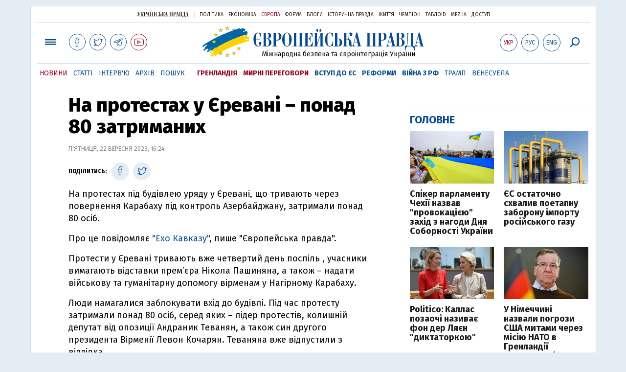

--- FILE ---
content_type: text/html; charset=utf-8
request_url: https://www.eurointegration.com.ua/news/2023/09/22/7169991/
body_size: 7873
content:
<!doctype html><html lang="uk"><head><script async src="https://cdn.onthe.io/io.js/BatfCWqbjmxr"></script>
<script>window._io_config=window._io_config||{},window._io_config["0.2.0"]=window._io_config["0.2.0"]||[],window._io_config["0.2.0"].push({page_url:"https://www.eurointegration.com.ua/news/2023/09/22/7169991/",page_url_canonical:"/news/2023/09/22/7169991/",page_title:"На протестах у Єревані – понад 80 затриманих",page_type:"article",page_language:"ua",article_authors:[],article_categories:["Вірменія"],article_subcategories:["Вірменія"],article_type:"news",article_word_count:"136",article_publication_date:"Fri, 22 Sep 2023 16:24:02 +0300"})</script><title>На протестах у Єревані – понад 80 затриманих | Європейська правда</title><meta name="viewport" content="width=device-width,initial-scale=1,maximum-scale=1,user-scalable=yes"><link href="https://fonts.googleapis.com/css?family=Fira+Sans:400,400i,700,700i,800,800i&amp;subset=cyrillic" rel="stylesheet"><link rel="stylesheet" href="/misc/v3/index.css?v=26"><link rel="stylesheet" href="/misc/v3/responsive.css?v=18"><script src="/misc/v3/jquery-1.9.1.min.js"></script>
<script src="/misc/v3/common.js?v=13"></script>
<script src="/misc/v3/matchMedia.js"></script>
<script src="/misc/v3/endless_ukr.js?v=3"></script><meta name="google-site-verification" content="tWwp9J-eMNf-6HWgQzkKELIHtAw9jQO63DHPWqBo-rc"><meta name="robots" content="index,follow"><link rel="canonical" href="https://www.eurointegration.com.ua/news/2023/09/22/7169991/"><link rel="amphtml" href="https://www.eurointegration.com.ua/news/2023/09/22/7169991/index.amp"><link rel="alternate" href="https://www.eurointegration.com.ua/news/2023/09/22/7169991/" hreflang="uk"><link rel="alternate" href="https://www.eurointegration.com.ua/rus/news/2023/09/22/7169991/" hreflang="ru"><meta property="og:title" content="На протестах у Єревані – понад 80 затриманих"><meta property="og:type" content="article"><meta property="og:url" content="https://www.eurointegration.com.ua/news/2023/09/22/7169991/"><meta property="og:image" content="https://img.eurointegration.com.ua/images/doc/6/2/62783e3---------------2023-09-22-163211.jpg"><meta property="og:site_name" content="Європейська правда"><meta property="fb:app_id" content="552500884859152"><meta property="og:description" content="На протестах під будівлею уряду у Єревані, що тривають через повернення Карабаху під контроль Азербайджану, затримали понад 80 осіб."><meta name="twitter:card" content="summary_large_image"><meta name="twitter:site" content="@EuropeanPravda"><meta name="twitter:title" content="На протестах у Єревані – понад 80 затриманих"><meta name="twitter:description" content="На протестах під будівлею уряду у Єревані, що тривають через повернення Карабаху під контроль Азербайджану, затримали понад 80 осіб."><meta name="twitter:image:src" content="https://img.eurointegration.com.ua/images/doc/6/2/62783e3---------------2023-09-22-163211.jpg"><script type="application/ld+json">{"@context":"https://schema.org","@type":"NewsArticle","headline":"На протестах у Єревані – понад 80 затриманих","name":"На протестах у Єревані – понад 80 затриманих","datePublished":"2023-09-22T16:24:02+03:00","dateModified":"2023-09-22T16:24:02+03:00","description":"На протестах під будівлею уряду у Єревані, що тривають через повернення Карабаху під контроль Азербайджану, затримали понад 80 осіб.","mainEntityOfPage":{"@type":"WebPage","@id":"https://www.eurointegration.com.ua/news/2023/09/22/7169991/"},"author":{"@type":"Organization","name":"Європейська правда"},"image":{"@type":"ImageObject","url":"https://img.eurointegration.com.ua/images/doc/6/2/62783e3---------------2023-09-22-163211.jpg","width":1432,"height":801},"publisher":{"@type":"Organization","name":"Європейська правда","logo":{"@type":"ImageObject","url":"https://img.eurointegration.com.ua/images/publisher-euro-logo.png","width":445,"height":60}}}</script><link title type="application/rss+xml" rel="alternate" href="http://www.eurointegration.com.ua/rss/"><link rel="shortcut icon" href="/favicon.ico"><style>.thumb-wrap{position:relative;padding-bottom:56.25%;height:0;overflow:hidden}.thumb-wrap iframe{position:absolute;top:0;left:0;width:100%;height:100%;border-width:0;outline-width:0}.jc-right:before{content:"\e60e"}.jc-left:before{content:"\e60d"}</style><style type="text/css"><!--.zoomimg:after{background-image:url(https://www.eurointegration.com.ua/files/2/f/2f3dee0-zoom1.svg)!important}@media screen and (min-width:921px){.top_all_sections .top_menu__link:first-child{margin-left:12px;margin-right:12px}.top_options .top_options__item:last-child{margin-left:12px;margin-right:12px}}@media screen and (max-width:600px){.post__social__item{width:36px;min-width:36px}}@media screen and (min-width:780px) and (max-width:920px){.post__social__item{min-width:36px}}.layout_section_inner .content_column{width:95%}@media screen and (max-width:920px){.modal_local{top:98px!important}}.article_main .article__date{font:12px/1.3em fira sans,Arial,sans-serif}.article_img .article__media{margin-right:10px}@media screen and (max-width:920px){.layout_news_inner .right_column_content{display:none}}.article_story_grid .article__date{font:12px/1.3em fira sans,Arial,sans-serif}.article_main .article__subtitle{font:17px/1.1em fira sans,Arial,sans-serif}.article_story_grid .article__title a:after{margin:0 10px}.article_choice .article__title a:after{margin:0 10px}.label{font:22px/1em fira sans,Arial,sans-serif;font-weight:700}.common_content_articles .label{padding-bottom:14px}.news>div.article_img:first-child{margin-top:10px}.post__text ol{list-style:decimal;display:block;margin-block-start:0;margin-block-end:1em;margin-inline-start:0;margin-inline-end:0;padding-inline-start:20px;padding-left:32px}.post__text ol li{position:relative;padding:10px 0 10px 10px}.post__text ul{list-style:none;display:block;margin-block-start:0;margin-block-end:1em;margin-inline-start:0;margin-inline-end:0;padding-inline-start:20px}.post__text ul li{position:relative;padding:10px 0 10px 10px}.post__text ul li:before{content:'';width:9px;height:9px;border-radius:50%;background:#111;position:absolute;left:-18px;top:18px;z-index:2}.advtext_mob{display:block;font-family:proxima_nova_rgregular,Arial,sans-serif;font-size:9px;color:#bbb;text-transform:uppercase;text-align:left;margin-top:5px;margin-bottom:5px}@media screen and (min-width:500px){.advtext_mob{display:none}}.fb_iframe_widget_fluid_desktop,.fb_iframe_widget_fluid_desktop span,.fb_iframe_widget_fluid_desktop iframe{width:100%!important}@media screen and (max-width:920px){.article__topic{width:100%;padding:12px 0;float:none}}.modal-content{font-family:fira,Arial,sans-serif;font-weight:600}@media screen and (max-width:640px){.all-menu__additional{display:block;width:100%;margin-top:10px}.modal_local{overflow:auto;height:100vh}}@media screen and (min-width:1024px){.block_post_small{width:705px;margin:0 auto}}.post__photo img{width:100%;height:auto}.block_side_banner>*{display:none}.block_side_banner>*:not(script):not(style){display:block;margin:0 auto 15px}.post__text h3,.post__text h3 b,.post__text h3 strong,.header1,.header1 b,.header1 strong{font:25px/1.1em fira,Arial,sans-serif;font-weight:600;margin:15px 0 10px;text-align:left!important;background:0 0}.hl,.left_border{background:#e5edf4;padding:20px!important;margin:10px -15px;font-size:19px;line-height:1.3em}.hl_info{background:#fff;border:#cfddeb 1px solid;color:#444;padding:15px!important;margin:10px -15px 10px 15px;font-size:15px}.top_content_article .article_main{height:calc(100% – 15px)}.post__text h3,.post__text h3 b,.post__text h3 strong,.header1,.header1 b,.header1 strong{font:25px/1.1em fira sans,Arial,sans-serif}.post__service_bottom{margin-bottom:20px}.header1,.header1 b,.header1 strong{font-weight:700}--></style><script>$(document).ready(function(){moveTopBanner()}),$(window).resize(function(){moveTopBanner()}).resize();function moveTopBanner(){var $div,mq=window.matchMedia("(min-width: 920px)");mq.matches?($div=$(".top_content > .unit_fpage-banner"),console.log("1"),$div.length&&($div.remove(),$div.eq(0).prependTo(".common_content_articles"))):($div=$(".common_content_articles > .unit_fpage-banner"),console.log("2"),$div.length&&($div.remove(),$div.eq(0).appendTo(".top_content")))}</script><style>.top_content .unit_fpage-banner{order:1;width:100%;padding-left:12px;padding-right:12px}</style><script>(function(i,s,o,g,r,a,m){i.GoogleAnalyticsObject=r,i[r]=i[r]||function(){(i[r].q=i[r].q||[]).push(arguments)},i[r].l=1*new Date,a=s.createElement(o),m=s.getElementsByTagName(o)[0],a.async=1,a.src=g,m.parentNode.insertBefore(a,m)})(window,document,"script","//www.google-analytics.com/analytics.js","ga"),ga("create","UA-554376-13","auto"),ga("send","pageview")</script><script async src="https://pagead2.googlesyndication.com/pagead/js/adsbygoogle.js?client=ca-pub-4177955927398446" crossorigin="anonymous"></script><style>.post__text h2{padding:18px 0 10px;font-size:30px;line-height:1.15em}@media screen and (max-width:480px){.post__text h2{font-size:24px}}</style></head><body><div class="unit_header-banner"></div><header class="header"><div class="layout"><nav class="block block_project_menu"><ul class="project_menu layout_width"><li class="project_menu__item"><a href="//www.pravda.com.ua" class="main_up_logo_ukr">Українська правда</a><li class="project_menu__item"><span class="project_menu__spacer"></span><li class="project_menu__item"><a href="//www.pravda.com.ua" class="project_menu__link">Політика</a><li class="project_menu__item"><a href="//www.epravda.com.ua" class="project_menu__link">Економіка</a><li class="project_menu__item"><a href="//www.eurointegration.com.ua" class="project_menu__link project_menu__link_active">Європа</a><li class="project_menu__item"><a href="//forum.pravda.com.ua" class="project_menu__link">Форум</a><li class="project_menu__item"><a href="//blogs.pravda.com.ua" class="project_menu__link">Блоги</a><li class="project_menu__item"><a href="//www.istpravda.com.ua" class="project_menu__link">Історична правда</a><li class="project_menu__item"><a href="//life.pravda.com.ua" class="project_menu__link">Життя</a><li class="project_menu__item"><a href="//champion.com.ua" class="project_menu__link">Чемпіон</a><li class="project_menu__item"><a href="//tabloid.pravda.com.ua" class="project_menu__link">ТаблоID</a><li class="project_menu__item"><a href="//mezha.media/" class="project_menu__link">Mezha</a><li class="project_menu__item"><a href="//dostup.pravda.com.ua" class="project_menu__link">Доступ</a></ul></nav><div class="header__content"><div class="layout__inner_head"><div class="top_all_sections"><a class="top_menu__link modal_menu_open menu-link" onclick=return!1><span class="icon-menu"></span></a>
<a href="https://www.facebook.com/eupravda" target="_blank" class="top__social__item"><span class="icon-facebook"></span></a>
<a href="https://twitter.com/EuropeanPravda" target="_blank" class="top__social__item"><span class="icon-twitter"></span></a>
<a href="https://t.me/EurointegrationComUA" target="_blank" class="top__social__item"><span class="icon-telegram"></span></a>
<a href="https://www.youtube.com/@EuroPravda" target="_blank" class="top__social__item top__social__item_red"><span class="icon-youtube"></span></a></div><div class="top_options"><a href="/news/2023/09/22/7169991/" class="top_options__item top_options__item_active top_options__item_lang"><span class="options_text">Укр</span></a>
<a href="/rus/news/2023/09/22/7169991/" class="top_options__item top_options__item_lang"><span class="options_text">Рус</span></a>
<a href="/eng/" class="top_options__item top_options__item_lang"><span class="options_text">Eng</span></a>
<a href="https://www.eurointegration.com.ua/search/" onclick=return!1 class="top_options__item top_options__item_search modal_search_open search-link"><span class="icon-search"></span></a></div><div class="main_logo"><h1><a class="main_logo__link" href="/"><span class="main_logo__symbol"></span><span class="main_logo__image_ukr">Європейська правда</span></a></h1><div class="main_logo__description">Міжнародна безпека та євроінтеграція України</div></div></div><div data-vr-zone="Mobile main menu" class="modal_menu modal_local"><div class="close-link-menu"><div><a onclick=return!1 href><span class="icon-close"></span></a></div></div><div class="layout"><div class="layout__inner"><div class="wide-nav"><ul class="all-menu__main"><li data-vr-contentbox="Навігатор угоди" data-vr-contentbox-url="http://navigator.eurointegration.com.ua" target="_blank" class="all-menu__main__item"><a data-vr-headline href="http://navigator.eurointegration.com.ua" target="_blank" class="all-menu__main__link">Навігатор угоди</a><li data-vr-contentbox="Новини" data-vr-contentbox-url="/news/" class="all-menu__main__item"><a data-vr-headline href="/news/" class="all-menu__main__link">Новини</a><li data-vr-contentbox="Теми" data-vr-contentbox-url="/tags/" class="all-menu__main__item"><a data-vr-headline href="/tags/" class="all-menu__main__link">Теми</a><li data-vr-contentbox="Статті" data-vr-contentbox-url="/articles/" class="all-menu__main__item"><a data-vr-headline href="/articles/" class="all-menu__main__link">Статті</a><li data-vr-contentbox="Інтерв'ю" data-vr-contentbox-url="/interview/" class="all-menu__main__item"><a data-vr-headline href="/interview/" class="all-menu__main__link">Інтерв'ю</a><li data-vr-contentbox="Колонки" data-vr-contentbox-url="/experts/" class="all-menu__main__item"><a data-vr-headline href="/experts/" class="all-menu__main__link">Колонки</a><li data-vr-contentbox="Архів" data-vr-contentbox-url="/archives/" class="all-menu__main__item"><a data-vr-headline href="/archives/" class="all-menu__main__link">Архів</a><li data-vr-contentbox="Пошук" data-vr-contentbox-url="/search/" class="all-menu__main__item"><a data-vr-headline href="/search/" class="all-menu__main__link">Пошук</a></ul><ul class="all-menu__sections"><li class="all-menu__sections__item"><a href="/tags/5f117c6c1f271/" class="all-menu__sections__link top_menu__link_selected_red">Гренландія</a><li class="all-menu__sections__item"><a href="/tags/peace-talks/" class="all-menu__sections__link top_menu__link_selected_red">Мирні переговори</a><li class="all-menu__sections__item"><a href="/tags/eu-ukraine/" class="all-menu__sections__link">Вступ до ЄС</a><li class="all-menu__sections__item"><a href="/tags/reforms/" class="all-menu__sections__link">Реформи</a><li class="all-menu__sections__item"><a href="/tags/russian-crisis/" class="all-menu__sections__link">Війна з РФ</a><li class="all-menu__sections__item"><a href="/tags/trump/" class="all-menu__sections__link">Трамп</a><li class="all-menu__sections__item"><a href="/tags/venezuela/" class="all-menu__sections__link">Венесуела</a></ul><ul class="all-menu__additional"><li class="all-menu__additional__item"><a href="//www.pravda.com.ua" class="all-menu__additional__link">Українська правда</a><li class="all-menu__additional__item"><a href="//www.epravda.com.ua" class="all-menu__additional__link">Економіка</a><li class="all-menu__additional__item"><a href="//www.eurointegration.com.ua" class="all-menu__additional__link all-menu__additional__link_active">Європа</a><li class="all-menu__additional__item"><a href="//forum.pravda.com.ua" class="all-menu__additional__link">Форум</a><li class="all-menu__additional__item"><a href="//blogs.pravda.com.ua" class="all-menu__additional__link">Блоги</a><li class="all-menu__additional__item"><a href="//www.istpravda.com.ua" class="all-menu__additional__link">Історична правда</a><li class="all-menu__additional__item"><a href="//life.pravda.com.ua" class="all-menu__additional__link">Життя</a><li class="all-menu__additional__item"><a href="//tabloid.pravda.com.ua" class="all-menu__additional__link">ТаблоID</a><li class="all-menu__additional__item"><a href="//mezha.media/" class="all-menu__additional__link">Mezha</a><li class="all-menu__additional__item"><a href="//dostup.pravda.com.ua" class="all-menu__additional__link">Доступ</a></ul><div class="menu-social"><a class="menu-social__item" href="https://www.facebook.com/eupravda" target="_blank"><span class="icon-facebook"></span></a>
<a class="menu-social__item" href="https://twitter.com/EuropeanPravda" target="_blank"><span class="icon-twitter"></span></a>
<a class="menu-social__item" href="https://t.me/EurointegrationComUA" target="_blank"><span class="icon-telegram"></span></a>
<a class="menu-social__item menu-social__item_red" href="https://www.youtube.com/@EuroPravda" target="_blank"><span class="icon-youtube"></span></a></div></div></div></div></div><div class="modal modal_search modal_local"><div class="close-link close-link-search"><div><a onclick=return!1 href><span class="icon-close"></span></a></div></div><div class="layout"><div class="dialog dialog_search"><div class="search-container"><form action="https://www.eurointegration.com.ua/search/" method="get"><div class="search-form"><div><input name="search" class="search-field" type="text" placeholder="Що ви шукаєте?"></div><div><input class="search-button" type="submit" value="Знайти"></div></div></form></div></div></div></div></div><div id="current_id" style="display:none">7169991</div><nav data-vr-zone="Main menu" class="block block_menu"><div class="layout__width"><div class="nav-wrapper priority-nav"><ul class="top_menu"><li data-vr-contentbox="Новини" data-vr-contentbox-url="/news/" class="top_menu__item"><a data-vr-headline href="/news/" class="top_menu__link top_menu__link_active">Новини</a><li data-vr-contentbox="Статті" data-vr-contentbox-url="/articles/" class="top_menu__item"><a data-vr-headline href="/articles/" class="top_menu__link">Статті</a><li data-vr-contentbox="Інтерв'ю" data-vr-contentbox-url="/interview/" class="top_menu__item"><a data-vr-headline href="/interview/" class="top_menu__link">Інтерв'ю</a><li data-vr-contentbox="Архів" data-vr-contentbox-url="/archives/" class="top_menu__item"><a data-vr-headline href="/archives/" class="top_menu__link">Архів</a><li data-vr-contentbox="Пошук" data-vr-contentbox-url="/search/" class="top_menu__item"><a data-vr-headline href="/search/" class="top_menu__link">Пошук</a><li class="top_menu__item"><span class="top_menu__spacer"></span><li class="top_menu__item"><a href="/tags/5f117c6c1f271/" id="7112246" class="top_menu__link top_menu__link_selected_red">Гренландія</a><li class="top_menu__item"><a href="/tags/peace-talks/" id="7205977" class="top_menu__link top_menu__link_selected_red">Мирні переговори</a><li class="top_menu__item"><a href="/tags/eu-ukraine/" id="7134960" class="top_menu__link top_menu__link_selected">Вступ до ЄС</a><li class="top_menu__item"><a href="/tags/reforms/" id="7212963" class="top_menu__link top_menu__link_selected">Реформи</a><li class="top_menu__item"><a href="/tags/russian-crisis/" id="7133593" class="top_menu__link top_menu__link_selected">Війна з РФ</a><li class="top_menu__item"><a href="/tags/trump/" id="7079497" class="top_menu__link">Трамп</a><li class="top_menu__item"><a href="/tags/venezuela/" id="7092440" class="top_menu__link">Венесуела</a></ul></div></div></nav></div></div></header><div class="layout layout_main layout_news" id="endless7169991"><div class="layout_news_inner"><div class="article_content"><div class="content_news_column"><article class="post"><header class="post__header"><h1 class="post__title">На протестах у Єревані – понад 80 затриманих</h1><div class="post__time">П'ятниця, 22 вересня 2023, 16:24</div></header><div class="block_post"><aside class="post__service"><div class="post__statistic"></div><script type="text/javascript">function fb_share(share_url){FB.ui({method:"share",href:share_url},function(){})}function tw_share(share_url,share_title){var loc=share_url,title=encodeURIComponent(share_title);window.open("https://twitter.com/share?url="+loc+"&text="+encodeURIComponent(share_title)+"&via=EuropeanPravda&","twitterwindow","height=450, width=550, top="+($(window).height()/2-225)+", left="+$(window).width()/2+", toolbar=0, location=0, menubar=0, directories=0, scrollbars=0")}</script><div class="post__social post__social_top"><span class="post__social_text">Поділитись:</span>
<a href="https://www.facebook.com/sharer/sharer.php?u=https://www.eurointegration.com.ua/news/2023/09/22/7169991/" class="post__social__item post__social__item_facebook" target="_blank"><span class="icon icon-facebook"></span></a>
<a href onclick='return tw_share("https://www.eurointegration.com.ua/news/2023/09/22/7169991/","На протестах у Єревані – понад 80 затриманих"),!1' class="post__social__item post__social__item_twitter"><span class="icon icon-twitter"></span></a></div></aside><div class="post__text" data-io-article-url="https://www.eurointegration.com.ua/news/2023/09/22/7169991/"><p>На протестах під будівлею уряду у Єревані, що тривають через повернення Карабаху під контроль Азербайджану, затримали понад 80 осіб.<p>Про це повідомляє <a href="https://www.ekhokavkaza.com/a/bolee-80-chelovek-zaderzhany-na-protestah-v-erevane/32604751.html" target="_blank">"Ехо Кавказу"</a>, пише "Європейська правда".<p>Протести у Єревані тривають вже четвертий день поспіль , учасники вимагають відставки прем&rsquo;єра Нікола Пашиняна, а також&nbsp;&ndash; надати військову та гуманітарну допомогу вірменам у Нагірному Карабаху.&nbsp;<p>Люди намагалися заблокувати вхід до будівлі. Під час протесту затримали понад 80 осіб, серед яких&nbsp;&ndash; лідер протестів, колишній депутат від опозиції Андраник Теванян, а також син другого президента Вірменії Левон Кочарян. Теваняна вже відпустили з відділка.&nbsp;<div class="main_300_banner_mobile"></div><p>Також у п'ятницю двоє осіб закидали пакетами з червоною фарбою <a href="/"><strong>вхід до посольства Росії</strong> </a>у Єревані.<p>На мітингу у четвер опозиція закликала розпочати безстрокову блокаду вулиць Єревана доти, доки Пашинян не піде у відставку.&nbsp;<p>До протестів приєдналися чимало студентів та викладачів.<p><script src="https://telegram.org/js/telegram-widget.js?22" data-telegram-post="azatutyuntv/16764" data-width="100%"></script><p>Вранці у п'ятницю <a href="/news/2023/09/22/7169957/"><strong>мітингарі перекрили</strong></a> проспект Мясникяна, а також ненадовго перекрили вулицю Сар'яна.&nbsp;</div><div class="post__subscribe_bottom"><div class="post__subscribe_text">Підписуйся на "Європейську правду"!</div><div class="post__subscribe_wrapper"><a class="post__subscribe__item" href="https://www.facebook.com/eupravda" target="_blank"><span class="icon-facebook"></span></a>
<a class="post__subscribe__item" href="https://twitter.com/EuropeanPravda" target="_blank"><span class="icon-twitter"></span></a>
<a class="post__subscribe__item" href="https://t.me/EurointegrationComUA" target="_blank"><span class="icon-telegram"></span></a>
<a class="post__subscribe__item post__subscribe__item_red" href="https://www.youtube.com/@EuroPravda" target="_blank"><span class="icon-youtube"></span></a></div></div><div class="post__report">Якщо ви помітили помилку, виділіть необхідний текст і натисніть Ctrl + Enter, щоб повідомити про це редакцію.</div><div class="post__tags"><span class="post__tags__item"><a href="/tags/virmenia/">Вірменія</a></span></div><div class="advtext">Реклама:</div><ins class="adsbygoogle" style="display:block" data-ad-client="ca-pub-4177955927398446" data-ad-slot="7086911854" data-ad-format="auto" data-full-width-responsive="true"></ins>
<script>(adsbygoogle=window.adsbygoogle||[]).push({})</script><aside class="block_choice_mobile"></aside><div class="article_300_banner_mobile"></div><a name="comments"></a><div class="fb-comments" data-href="https://www.eurointegration.com.ua/news/2023/09/22/7169991/" data-width="100%" data-numposts="2" data-colorscheme="light"></div></div></article></div></div><aside class="right_article_column"><div class="right_column_content"><div class="main_300_banner"><div class="block_side_banner"></div></div><div class="block_news block_news_side_top"><h2 class="label"><span>Головне</span></h2><div class="block_news_side_top__inner"><div class="article article_choice"><div class="article__body"><div class="article__media"><img src="https://img.eurointegration.com.ua/images/doc/0/0/002bae9--------------220.jpg" alt class="article__img" width="220" height="136"></div><h3 class="article__title"><a href="/news/2026/01/26/7229817/">Спікер парламенту Чехії назвав "провокацією" захід з нагоди Дня Соборності України</a></h3></div></div><div class="article article_choice"><div class="article__body"><div class="article__media"><img src="https://img.eurointegration.com.ua/images/doc/8/9/892056f-20231106-shutterstock-2094759154-image-01.jpg" alt class="article__img" width="220" height="136"></div><h3 class="article__title"><a href="/news/2026/01/26/7229812/">ЄС остаточно схвалив поетапну заборону імпорту російського газу</a></h3></div></div><div class="article article_choice"><div class="article__body"><div class="article__media"><img src="https://img.eurointegration.com.ua/images/doc/c/b/cb72b73-bac88ff-gettyimages-1748072572-scaled.jpg.jpg" alt class="article__img" width="220" height="136"></div><h3 class="article__title"><a href="/news/2026/01/26/7229799/">Politico: Каллас позаочі називає фон дер Ляєн "диктаторкою"</a></h3></div></div><div class="article article_choice"><div class="article__body"><div class="article__media"><img src="https://img.eurointegration.com.ua/images/doc/b/7/b7366c6-----------220.jpg" alt class="article__img" width="220" height="136"></div><h3 class="article__title"><a href="/news/2026/01/26/7229797/">У Німеччині назвали погрози США митами через місію НАТО в Гренландії "непорозумінням"</a></h3></div></div></div></div><div class="block_news block_news_side"><div class="block__head"><h2 class="label"><a href="/news/">Останні новини</a></h2></div><div class="news"><div class="article article_news"><div class="article__time">12:43</div><div class="article__title"><a href="/news/2026/01/26/7229817/">Спікер парламенту Чехії назвав "провокацією" захід з нагоди Дня Соборності України</a></div></div><div class="article article_news"><div class="article__time">12:31</div><div class="article__title"><a href="/news/2026/01/26/7229816/">У Греції зросла кількість жертв пожежі на фабриці</a></div></div><div class="article article_news"><div class="article__time">12:27</div><div class="article__title"><a href="/news/2026/01/26/7229815/">У Німеччині пропонують скасувати право на неповний робочий день</a></div></div><div class="article article_news"><div class="article__time">12:21</div><div class="article__title"><a href="/news/2026/01/26/7229807/"><em>оновлено</em>ДПСУ: на кордоні з Польщею – технічний збій у роботі бази даних</a></div></div><div class="article article_news"><div class="article__time">12:18</div><div class="article__title"><a href="/news/2026/01/26/7229814/">ЗМІ: у Німеччині планують побудувати супутникову мережу на зразок Starlink</a></div></div><div class="article article_news"><div class="article__time">12:15</div><div class="article__title"><a href="/news/2026/01/26/7229813/">ПАРЄ готується затвердити список "російських демократів" з Кара-Мурзою і Каспаровим</a></div></div><div class="article article_news article_bold"><div class="article__time">11:46</div><div class="article__title"><a href="/news/2026/01/26/7229812/">ЄС остаточно схвалив поетапну заборону імпорту російського газу</a></div></div></div><div class="link_more"><a href="/news/">Усі новини</a></div></div><div data-vr-zone="Choice" class="block_news block_choice_side"><h2 class="label"><span>Вибір редактора</span></h2><div class="block_choice_side__inner"><div data-vr-contentbox="Гренландська криза, що б'є по Україні. Які наслідки для ЗСУ матиме конфлікт Трампа з Європою" data-vr-contentbox-url="/articles/2026/01/19/7229377/" class="article article_story_grid"><div class="article__body"><div class="article__media"><img src="https://img.eurointegration.com.ua/images/doc/c/f/cf69593-trump-ukraine-greenland-705_400x224.jpg" width="400" height="224" alt class="article__img"></div><div class="article__content"><h3 class="article__title"><a data-vr-headline href="/articles/2026/01/19/7229377/">Гренландська криза, що б'є по Україні. Які наслідки для ЗСУ матиме конфлікт Трампа з Європою</a></h3><div class="article__date">19 січня 2026 — <a href="/authors/litra/">Лео Літра</a>, для Європейської правди</div></div></div></div></div></div></div></aside></div><div class="news_divide-banner"></div></div><div id="this_page" style="display:none">7169991</div><div id="ids" style="display:none"></div><div id="endless"></div><script type="text/javascript" src="https://platform.twitter.com/widgets.js"></script>
<script>var url_title_arr=[];url_title_arr[7169991]=[],url_title_arr[7169991].url="https://www.eurointegration.com.ua/news/2023/09/22/7169991/",url_title_arr[7169991].title="На протестах у Єревані – понад 80 затриманих"</script><footer class="footer" id="footer"><div class="layout layout__inner_footer"><div class="footer__content"><div class="bottom_logo"><span class="bottom_logo__image_ukr">Європейська правда</span></div><div class="footer__text"><p>© 2014-2022, Європейська правда, eurointegration.com.ua <b>(<a href="https://www.eurointegration.com.ua/about/"><u>детальніше про нас</u></a>)</b>.<br>E-mail&nbsp;редакції:&nbsp;<a href="mailto:editors@eurointegration.com.ua">editors@eurointegration.com.ua</a><p>Використання новин з сайту дозволено лише за умови посилання (гіперпосилання) на "Європейську правду", www.eurointegration.com.ua. Републікація повного тексту статей, інтерв'ю та колонок - <b>заборонена</b>.<p>Матеріали з позначкою <b>PROMOTED</b> або <b>ЗА ПІДТРИМКИ</b> публікуються на правах реклами.<p>Всі матеріали, які розміщені на цьому сайті із посиланням на агентство <span style="text-decoration:underline"><a href="https://interfax.com.ua/" rel="nofollow noopener noreferrer" target="_blank">"Інтерфакс-Україна"</a></span>, не підлягають подальшому відтворенню та/чи розповсюдженню в будь-якій формі, інакше як з письмового дозволу агентства "Інтерфакс-Україна".<p>Проєкт втілюється за підтримки міжнародних донорів, основне фінансування надає <b>National Endowment for Democracy</b>. Донори не мають впливу на зміст публікацій та можуть із ними не погоджуватися, відповідальність за оцінки несе виключно редакція.<table style="width:90%;margin-left:auto;margin-right:auto"><tbody><tr><td><div class="image-box image-box_center" style="max-width:1500px"><table><tr><td><img alt="&nbsp;" src="https://img.eurointegration.com.ua/images/doc/f/6/f65a6d1-ned.gif" title><td><a href=https://www.eurointegration.com.ua/articles/2023/02/1/7158266/><img alt="&nbsp;" src="https://img.eurointegration.com.ua/images/doc/3/f/3f00452-usaid-ukr.png" title></a><td><img alt="&nbsp;" src="https://img.eurointegration.com.ua/images/doc/2/2/227f088-logo-irf-ukr.png" title><td><img alt="&nbsp;" src="https://img.eurointegration.com.ua/images/doc/4/1/415abd5-logo-eu-ukr.png" title></table></div></table></div><div></div></div></div></footer><script src="/misc/v3/priority-nav.js"></script>
<script>$(document).ready(function(){var wrapper=document.querySelector(".nav-wrapper"),nav=priorityNav.init({mainNavWrapper:".nav-wrapper",mainNav:".top_menu",navDropdownLabel:"...",navDropdownClassName:"nav__dropdown",navDropdownToggleClassName:"nav__dropdown-toggle"})})</script><div id="fb-root"></div><script>window.fbAsyncInit=function(){FB.init({appId:"552500884859152",autoLogAppEvents:!0,xfbml:!0,version:"v2.12"})},function(d,s,id){var js,fjs=d.getElementsByTagName(s)[0];if(d.getElementById(id))return;js=d.createElement(s),js.id=id,js.src="https://connect.facebook.net/uk_UA/sdk.js#xfbml=1&version=v2.12&appId=552500884859152&autoLogAppEvents=1",fjs.parentNode.insertBefore(js,fjs)}(document,"script","facebook-jssdk")</script><script async src='https://cdn.onthe.io/io.js/BatfCWqbjmxr'></script>
<script type="text/javascript" src="/misc/v2/erukr.js?v=2"></script>
<script type="text/javascript">var pp_gemius_identifier="zCgwPbB4p7cScqACXT63n.Vn7MPF0kPxXdwVvDIYF3..K7";function gemius_pending(i){window[i]=window[i]||function(){var x=window[i+"_pdata"]=window[i+"_pdata"]||[];x[x.length]=Array.prototype.slice.call(arguments,0)}}(function(cmds){for(var c;c=cmds.pop();)gemius_pending(c)})(["gemius_cmd","gemius_hit","gemius_event","gemius_init","pp_gemius_hit","pp_gemius_event","pp_gemius_init"]),window.pp_gemius_cmd=window.pp_gemius_cmd||window.gemius_cmd,function(d,t){try{var gt=d.createElement(t),s=d.getElementsByTagName(t)[0],l="http"+(location.protocol=="https:"?"s":"");gt.setAttribute("async","async"),gt.setAttribute("defer","defer"),gt.src=l+"://gaua.hit.gemius.pl/xgemius.min.js",s.parentNode.insertBefore(gt,s)}catch{}}(document,"script")</script></body></html>

--- FILE ---
content_type: text/html; charset=utf-8
request_url: https://www.google.com/recaptcha/api2/aframe
body_size: 265
content:
<!DOCTYPE HTML><html><head><meta http-equiv="content-type" content="text/html; charset=UTF-8"></head><body><script nonce="1Es_6OJe0K5_B2celISa0g">/** Anti-fraud and anti-abuse applications only. See google.com/recaptcha */ try{var clients={'sodar':'https://pagead2.googlesyndication.com/pagead/sodar?'};window.addEventListener("message",function(a){try{if(a.source===window.parent){var b=JSON.parse(a.data);var c=clients[b['id']];if(c){var d=document.createElement('img');d.src=c+b['params']+'&rc='+(localStorage.getItem("rc::a")?sessionStorage.getItem("rc::b"):"");window.document.body.appendChild(d);sessionStorage.setItem("rc::e",parseInt(sessionStorage.getItem("rc::e")||0)+1);localStorage.setItem("rc::h",'1769424776181');}}}catch(b){}});window.parent.postMessage("_grecaptcha_ready", "*");}catch(b){}</script></body></html>

--- FILE ---
content_type: application/javascript
request_url: https://www.eurointegration.com.ua/misc/v3/matchMedia.js
body_size: 266
content:
/*! matchMedia() polyfill - Test a CSS media type/query in JS. Authors & copyright (c) 2012: Scott Jehl, Paul Irish, Nicholas Zakas. Dual MIT/BSD license */window.matchMedia=window.matchMedia||function(doc){var docElem=doc.documentElement,refNode=docElem.firstElementChild||docElem.firstChild,fakeBody=doc.createElement("body"),div=doc.createElement("div");div.id="mq-test-1",div.style.cssText="position:absolute;top:-100em",fakeBody.style.background="none",fakeBody.appendChild(div);var mqRun=function(mq){return div.innerHTML='&shy;<style media="'+mq+'"> #mq-test-1 { width: 42px; }</style>',docElem.insertBefore(fakeBody,refNode),bool=div.offsetWidth===42,docElem.removeChild(fakeBody),{matches:bool,media:mq}},getEmValue=function(){var ret,body=docElem.body,fakeUsed=!1;return div.style.cssText="position:absolute;font-size:1em;width:1em",body||(body=fakeUsed=doc.createElement("body"),body.style.background="none"),body.appendChild(div),docElem.insertBefore(body,docElem.firstChild),fakeUsed?docElem.removeChild(body):body.removeChild(div),ret=eminpx=parseFloat(div.offsetWidth),ret},eminpx,mqSupport=mqRun("(min-width: 0px)").matches;return function(mq){if(mqSupport)return mqRun(mq);var min=mq.match(/\(min-width[\s]*:[\s]*([\s]*[0-9.]+)(px|em)[\s]*\)/)&&parseFloat(RegExp.$1)+(RegExp.$2||""),max=mq.match(/\(max-width[\s]*:[\s]*([\s]*[0-9.]+)(px|em)[\s]*\)/)&&parseFloat(RegExp.$1)+(RegExp.$2||""),minnull=min===null,maxnull=max===null,currWidth=doc.body.offsetWidth,em="em";return!min||(min=parseFloat(min)*(min.indexOf(em)>-1?eminpx||getEmValue():1)),!max||(max=parseFloat(max)*(max.indexOf(em)>-1?eminpx||getEmValue():1)),bool=(!minnull||!maxnull)&&(minnull||currWidth>=min)&&(maxnull||currWidth<=max),{matches:bool,media:mq}}}(document)